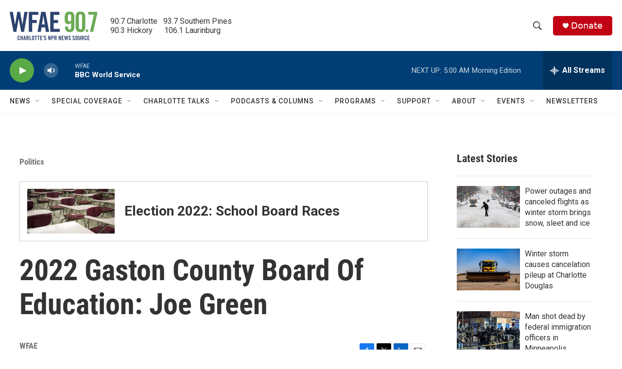

--- FILE ---
content_type: text/html; charset=utf-8
request_url: https://www.google.com/recaptcha/api2/aframe
body_size: 250
content:
<!DOCTYPE HTML><html><head><meta http-equiv="content-type" content="text/html; charset=UTF-8"></head><body><script nonce="RTjnFJNbRc7QUf3RPLewDw">/** Anti-fraud and anti-abuse applications only. See google.com/recaptcha */ try{var clients={'sodar':'https://pagead2.googlesyndication.com/pagead/sodar?'};window.addEventListener("message",function(a){try{if(a.source===window.parent){var b=JSON.parse(a.data);var c=clients[b['id']];if(c){var d=document.createElement('img');d.src=c+b['params']+'&rc='+(localStorage.getItem("rc::a")?sessionStorage.getItem("rc::b"):"");window.document.body.appendChild(d);sessionStorage.setItem("rc::e",parseInt(sessionStorage.getItem("rc::e")||0)+1);localStorage.setItem("rc::h",'1769408766856');}}}catch(b){}});window.parent.postMessage("_grecaptcha_ready", "*");}catch(b){}</script></body></html>